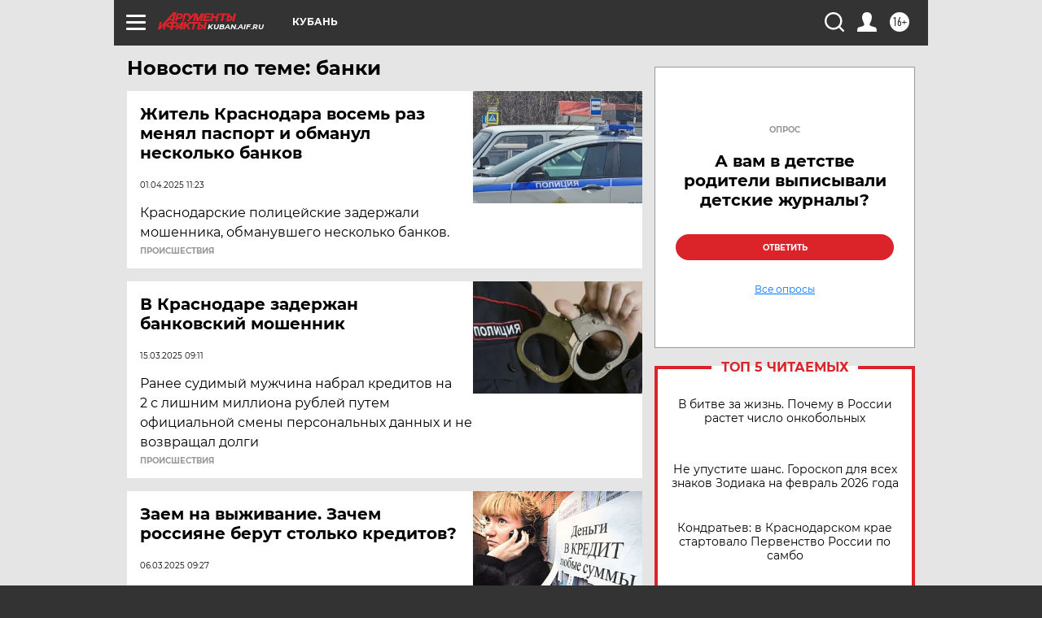

--- FILE ---
content_type: text/html
request_url: https://tns-counter.ru/nc01a**R%3Eundefined*aif_ru/ru/UTF-8/tmsec=aif_ru/417838979***
body_size: -72
content:
B75D6604697EC431X1769915441:B75D6604697EC431X1769915441

--- FILE ---
content_type: text/html; charset=utf-8
request_url: https://www.google.com/recaptcha/api2/anchor?ar=1&k=6LfjZjMUAAAAAI_S59f4czYi0DyStjWAunNaiRA8&co=aHR0cHM6Ly9rdWJhbi5haWYucnU6NDQz&hl=en&v=N67nZn4AqZkNcbeMu4prBgzg&theme=light&size=normal&anchor-ms=20000&execute-ms=30000&cb=i1p58a5d0ynp
body_size: 49469
content:
<!DOCTYPE HTML><html dir="ltr" lang="en"><head><meta http-equiv="Content-Type" content="text/html; charset=UTF-8">
<meta http-equiv="X-UA-Compatible" content="IE=edge">
<title>reCAPTCHA</title>
<style type="text/css">
/* cyrillic-ext */
@font-face {
  font-family: 'Roboto';
  font-style: normal;
  font-weight: 400;
  font-stretch: 100%;
  src: url(//fonts.gstatic.com/s/roboto/v48/KFO7CnqEu92Fr1ME7kSn66aGLdTylUAMa3GUBHMdazTgWw.woff2) format('woff2');
  unicode-range: U+0460-052F, U+1C80-1C8A, U+20B4, U+2DE0-2DFF, U+A640-A69F, U+FE2E-FE2F;
}
/* cyrillic */
@font-face {
  font-family: 'Roboto';
  font-style: normal;
  font-weight: 400;
  font-stretch: 100%;
  src: url(//fonts.gstatic.com/s/roboto/v48/KFO7CnqEu92Fr1ME7kSn66aGLdTylUAMa3iUBHMdazTgWw.woff2) format('woff2');
  unicode-range: U+0301, U+0400-045F, U+0490-0491, U+04B0-04B1, U+2116;
}
/* greek-ext */
@font-face {
  font-family: 'Roboto';
  font-style: normal;
  font-weight: 400;
  font-stretch: 100%;
  src: url(//fonts.gstatic.com/s/roboto/v48/KFO7CnqEu92Fr1ME7kSn66aGLdTylUAMa3CUBHMdazTgWw.woff2) format('woff2');
  unicode-range: U+1F00-1FFF;
}
/* greek */
@font-face {
  font-family: 'Roboto';
  font-style: normal;
  font-weight: 400;
  font-stretch: 100%;
  src: url(//fonts.gstatic.com/s/roboto/v48/KFO7CnqEu92Fr1ME7kSn66aGLdTylUAMa3-UBHMdazTgWw.woff2) format('woff2');
  unicode-range: U+0370-0377, U+037A-037F, U+0384-038A, U+038C, U+038E-03A1, U+03A3-03FF;
}
/* math */
@font-face {
  font-family: 'Roboto';
  font-style: normal;
  font-weight: 400;
  font-stretch: 100%;
  src: url(//fonts.gstatic.com/s/roboto/v48/KFO7CnqEu92Fr1ME7kSn66aGLdTylUAMawCUBHMdazTgWw.woff2) format('woff2');
  unicode-range: U+0302-0303, U+0305, U+0307-0308, U+0310, U+0312, U+0315, U+031A, U+0326-0327, U+032C, U+032F-0330, U+0332-0333, U+0338, U+033A, U+0346, U+034D, U+0391-03A1, U+03A3-03A9, U+03B1-03C9, U+03D1, U+03D5-03D6, U+03F0-03F1, U+03F4-03F5, U+2016-2017, U+2034-2038, U+203C, U+2040, U+2043, U+2047, U+2050, U+2057, U+205F, U+2070-2071, U+2074-208E, U+2090-209C, U+20D0-20DC, U+20E1, U+20E5-20EF, U+2100-2112, U+2114-2115, U+2117-2121, U+2123-214F, U+2190, U+2192, U+2194-21AE, U+21B0-21E5, U+21F1-21F2, U+21F4-2211, U+2213-2214, U+2216-22FF, U+2308-230B, U+2310, U+2319, U+231C-2321, U+2336-237A, U+237C, U+2395, U+239B-23B7, U+23D0, U+23DC-23E1, U+2474-2475, U+25AF, U+25B3, U+25B7, U+25BD, U+25C1, U+25CA, U+25CC, U+25FB, U+266D-266F, U+27C0-27FF, U+2900-2AFF, U+2B0E-2B11, U+2B30-2B4C, U+2BFE, U+3030, U+FF5B, U+FF5D, U+1D400-1D7FF, U+1EE00-1EEFF;
}
/* symbols */
@font-face {
  font-family: 'Roboto';
  font-style: normal;
  font-weight: 400;
  font-stretch: 100%;
  src: url(//fonts.gstatic.com/s/roboto/v48/KFO7CnqEu92Fr1ME7kSn66aGLdTylUAMaxKUBHMdazTgWw.woff2) format('woff2');
  unicode-range: U+0001-000C, U+000E-001F, U+007F-009F, U+20DD-20E0, U+20E2-20E4, U+2150-218F, U+2190, U+2192, U+2194-2199, U+21AF, U+21E6-21F0, U+21F3, U+2218-2219, U+2299, U+22C4-22C6, U+2300-243F, U+2440-244A, U+2460-24FF, U+25A0-27BF, U+2800-28FF, U+2921-2922, U+2981, U+29BF, U+29EB, U+2B00-2BFF, U+4DC0-4DFF, U+FFF9-FFFB, U+10140-1018E, U+10190-1019C, U+101A0, U+101D0-101FD, U+102E0-102FB, U+10E60-10E7E, U+1D2C0-1D2D3, U+1D2E0-1D37F, U+1F000-1F0FF, U+1F100-1F1AD, U+1F1E6-1F1FF, U+1F30D-1F30F, U+1F315, U+1F31C, U+1F31E, U+1F320-1F32C, U+1F336, U+1F378, U+1F37D, U+1F382, U+1F393-1F39F, U+1F3A7-1F3A8, U+1F3AC-1F3AF, U+1F3C2, U+1F3C4-1F3C6, U+1F3CA-1F3CE, U+1F3D4-1F3E0, U+1F3ED, U+1F3F1-1F3F3, U+1F3F5-1F3F7, U+1F408, U+1F415, U+1F41F, U+1F426, U+1F43F, U+1F441-1F442, U+1F444, U+1F446-1F449, U+1F44C-1F44E, U+1F453, U+1F46A, U+1F47D, U+1F4A3, U+1F4B0, U+1F4B3, U+1F4B9, U+1F4BB, U+1F4BF, U+1F4C8-1F4CB, U+1F4D6, U+1F4DA, U+1F4DF, U+1F4E3-1F4E6, U+1F4EA-1F4ED, U+1F4F7, U+1F4F9-1F4FB, U+1F4FD-1F4FE, U+1F503, U+1F507-1F50B, U+1F50D, U+1F512-1F513, U+1F53E-1F54A, U+1F54F-1F5FA, U+1F610, U+1F650-1F67F, U+1F687, U+1F68D, U+1F691, U+1F694, U+1F698, U+1F6AD, U+1F6B2, U+1F6B9-1F6BA, U+1F6BC, U+1F6C6-1F6CF, U+1F6D3-1F6D7, U+1F6E0-1F6EA, U+1F6F0-1F6F3, U+1F6F7-1F6FC, U+1F700-1F7FF, U+1F800-1F80B, U+1F810-1F847, U+1F850-1F859, U+1F860-1F887, U+1F890-1F8AD, U+1F8B0-1F8BB, U+1F8C0-1F8C1, U+1F900-1F90B, U+1F93B, U+1F946, U+1F984, U+1F996, U+1F9E9, U+1FA00-1FA6F, U+1FA70-1FA7C, U+1FA80-1FA89, U+1FA8F-1FAC6, U+1FACE-1FADC, U+1FADF-1FAE9, U+1FAF0-1FAF8, U+1FB00-1FBFF;
}
/* vietnamese */
@font-face {
  font-family: 'Roboto';
  font-style: normal;
  font-weight: 400;
  font-stretch: 100%;
  src: url(//fonts.gstatic.com/s/roboto/v48/KFO7CnqEu92Fr1ME7kSn66aGLdTylUAMa3OUBHMdazTgWw.woff2) format('woff2');
  unicode-range: U+0102-0103, U+0110-0111, U+0128-0129, U+0168-0169, U+01A0-01A1, U+01AF-01B0, U+0300-0301, U+0303-0304, U+0308-0309, U+0323, U+0329, U+1EA0-1EF9, U+20AB;
}
/* latin-ext */
@font-face {
  font-family: 'Roboto';
  font-style: normal;
  font-weight: 400;
  font-stretch: 100%;
  src: url(//fonts.gstatic.com/s/roboto/v48/KFO7CnqEu92Fr1ME7kSn66aGLdTylUAMa3KUBHMdazTgWw.woff2) format('woff2');
  unicode-range: U+0100-02BA, U+02BD-02C5, U+02C7-02CC, U+02CE-02D7, U+02DD-02FF, U+0304, U+0308, U+0329, U+1D00-1DBF, U+1E00-1E9F, U+1EF2-1EFF, U+2020, U+20A0-20AB, U+20AD-20C0, U+2113, U+2C60-2C7F, U+A720-A7FF;
}
/* latin */
@font-face {
  font-family: 'Roboto';
  font-style: normal;
  font-weight: 400;
  font-stretch: 100%;
  src: url(//fonts.gstatic.com/s/roboto/v48/KFO7CnqEu92Fr1ME7kSn66aGLdTylUAMa3yUBHMdazQ.woff2) format('woff2');
  unicode-range: U+0000-00FF, U+0131, U+0152-0153, U+02BB-02BC, U+02C6, U+02DA, U+02DC, U+0304, U+0308, U+0329, U+2000-206F, U+20AC, U+2122, U+2191, U+2193, U+2212, U+2215, U+FEFF, U+FFFD;
}
/* cyrillic-ext */
@font-face {
  font-family: 'Roboto';
  font-style: normal;
  font-weight: 500;
  font-stretch: 100%;
  src: url(//fonts.gstatic.com/s/roboto/v48/KFO7CnqEu92Fr1ME7kSn66aGLdTylUAMa3GUBHMdazTgWw.woff2) format('woff2');
  unicode-range: U+0460-052F, U+1C80-1C8A, U+20B4, U+2DE0-2DFF, U+A640-A69F, U+FE2E-FE2F;
}
/* cyrillic */
@font-face {
  font-family: 'Roboto';
  font-style: normal;
  font-weight: 500;
  font-stretch: 100%;
  src: url(//fonts.gstatic.com/s/roboto/v48/KFO7CnqEu92Fr1ME7kSn66aGLdTylUAMa3iUBHMdazTgWw.woff2) format('woff2');
  unicode-range: U+0301, U+0400-045F, U+0490-0491, U+04B0-04B1, U+2116;
}
/* greek-ext */
@font-face {
  font-family: 'Roboto';
  font-style: normal;
  font-weight: 500;
  font-stretch: 100%;
  src: url(//fonts.gstatic.com/s/roboto/v48/KFO7CnqEu92Fr1ME7kSn66aGLdTylUAMa3CUBHMdazTgWw.woff2) format('woff2');
  unicode-range: U+1F00-1FFF;
}
/* greek */
@font-face {
  font-family: 'Roboto';
  font-style: normal;
  font-weight: 500;
  font-stretch: 100%;
  src: url(//fonts.gstatic.com/s/roboto/v48/KFO7CnqEu92Fr1ME7kSn66aGLdTylUAMa3-UBHMdazTgWw.woff2) format('woff2');
  unicode-range: U+0370-0377, U+037A-037F, U+0384-038A, U+038C, U+038E-03A1, U+03A3-03FF;
}
/* math */
@font-face {
  font-family: 'Roboto';
  font-style: normal;
  font-weight: 500;
  font-stretch: 100%;
  src: url(//fonts.gstatic.com/s/roboto/v48/KFO7CnqEu92Fr1ME7kSn66aGLdTylUAMawCUBHMdazTgWw.woff2) format('woff2');
  unicode-range: U+0302-0303, U+0305, U+0307-0308, U+0310, U+0312, U+0315, U+031A, U+0326-0327, U+032C, U+032F-0330, U+0332-0333, U+0338, U+033A, U+0346, U+034D, U+0391-03A1, U+03A3-03A9, U+03B1-03C9, U+03D1, U+03D5-03D6, U+03F0-03F1, U+03F4-03F5, U+2016-2017, U+2034-2038, U+203C, U+2040, U+2043, U+2047, U+2050, U+2057, U+205F, U+2070-2071, U+2074-208E, U+2090-209C, U+20D0-20DC, U+20E1, U+20E5-20EF, U+2100-2112, U+2114-2115, U+2117-2121, U+2123-214F, U+2190, U+2192, U+2194-21AE, U+21B0-21E5, U+21F1-21F2, U+21F4-2211, U+2213-2214, U+2216-22FF, U+2308-230B, U+2310, U+2319, U+231C-2321, U+2336-237A, U+237C, U+2395, U+239B-23B7, U+23D0, U+23DC-23E1, U+2474-2475, U+25AF, U+25B3, U+25B7, U+25BD, U+25C1, U+25CA, U+25CC, U+25FB, U+266D-266F, U+27C0-27FF, U+2900-2AFF, U+2B0E-2B11, U+2B30-2B4C, U+2BFE, U+3030, U+FF5B, U+FF5D, U+1D400-1D7FF, U+1EE00-1EEFF;
}
/* symbols */
@font-face {
  font-family: 'Roboto';
  font-style: normal;
  font-weight: 500;
  font-stretch: 100%;
  src: url(//fonts.gstatic.com/s/roboto/v48/KFO7CnqEu92Fr1ME7kSn66aGLdTylUAMaxKUBHMdazTgWw.woff2) format('woff2');
  unicode-range: U+0001-000C, U+000E-001F, U+007F-009F, U+20DD-20E0, U+20E2-20E4, U+2150-218F, U+2190, U+2192, U+2194-2199, U+21AF, U+21E6-21F0, U+21F3, U+2218-2219, U+2299, U+22C4-22C6, U+2300-243F, U+2440-244A, U+2460-24FF, U+25A0-27BF, U+2800-28FF, U+2921-2922, U+2981, U+29BF, U+29EB, U+2B00-2BFF, U+4DC0-4DFF, U+FFF9-FFFB, U+10140-1018E, U+10190-1019C, U+101A0, U+101D0-101FD, U+102E0-102FB, U+10E60-10E7E, U+1D2C0-1D2D3, U+1D2E0-1D37F, U+1F000-1F0FF, U+1F100-1F1AD, U+1F1E6-1F1FF, U+1F30D-1F30F, U+1F315, U+1F31C, U+1F31E, U+1F320-1F32C, U+1F336, U+1F378, U+1F37D, U+1F382, U+1F393-1F39F, U+1F3A7-1F3A8, U+1F3AC-1F3AF, U+1F3C2, U+1F3C4-1F3C6, U+1F3CA-1F3CE, U+1F3D4-1F3E0, U+1F3ED, U+1F3F1-1F3F3, U+1F3F5-1F3F7, U+1F408, U+1F415, U+1F41F, U+1F426, U+1F43F, U+1F441-1F442, U+1F444, U+1F446-1F449, U+1F44C-1F44E, U+1F453, U+1F46A, U+1F47D, U+1F4A3, U+1F4B0, U+1F4B3, U+1F4B9, U+1F4BB, U+1F4BF, U+1F4C8-1F4CB, U+1F4D6, U+1F4DA, U+1F4DF, U+1F4E3-1F4E6, U+1F4EA-1F4ED, U+1F4F7, U+1F4F9-1F4FB, U+1F4FD-1F4FE, U+1F503, U+1F507-1F50B, U+1F50D, U+1F512-1F513, U+1F53E-1F54A, U+1F54F-1F5FA, U+1F610, U+1F650-1F67F, U+1F687, U+1F68D, U+1F691, U+1F694, U+1F698, U+1F6AD, U+1F6B2, U+1F6B9-1F6BA, U+1F6BC, U+1F6C6-1F6CF, U+1F6D3-1F6D7, U+1F6E0-1F6EA, U+1F6F0-1F6F3, U+1F6F7-1F6FC, U+1F700-1F7FF, U+1F800-1F80B, U+1F810-1F847, U+1F850-1F859, U+1F860-1F887, U+1F890-1F8AD, U+1F8B0-1F8BB, U+1F8C0-1F8C1, U+1F900-1F90B, U+1F93B, U+1F946, U+1F984, U+1F996, U+1F9E9, U+1FA00-1FA6F, U+1FA70-1FA7C, U+1FA80-1FA89, U+1FA8F-1FAC6, U+1FACE-1FADC, U+1FADF-1FAE9, U+1FAF0-1FAF8, U+1FB00-1FBFF;
}
/* vietnamese */
@font-face {
  font-family: 'Roboto';
  font-style: normal;
  font-weight: 500;
  font-stretch: 100%;
  src: url(//fonts.gstatic.com/s/roboto/v48/KFO7CnqEu92Fr1ME7kSn66aGLdTylUAMa3OUBHMdazTgWw.woff2) format('woff2');
  unicode-range: U+0102-0103, U+0110-0111, U+0128-0129, U+0168-0169, U+01A0-01A1, U+01AF-01B0, U+0300-0301, U+0303-0304, U+0308-0309, U+0323, U+0329, U+1EA0-1EF9, U+20AB;
}
/* latin-ext */
@font-face {
  font-family: 'Roboto';
  font-style: normal;
  font-weight: 500;
  font-stretch: 100%;
  src: url(//fonts.gstatic.com/s/roboto/v48/KFO7CnqEu92Fr1ME7kSn66aGLdTylUAMa3KUBHMdazTgWw.woff2) format('woff2');
  unicode-range: U+0100-02BA, U+02BD-02C5, U+02C7-02CC, U+02CE-02D7, U+02DD-02FF, U+0304, U+0308, U+0329, U+1D00-1DBF, U+1E00-1E9F, U+1EF2-1EFF, U+2020, U+20A0-20AB, U+20AD-20C0, U+2113, U+2C60-2C7F, U+A720-A7FF;
}
/* latin */
@font-face {
  font-family: 'Roboto';
  font-style: normal;
  font-weight: 500;
  font-stretch: 100%;
  src: url(//fonts.gstatic.com/s/roboto/v48/KFO7CnqEu92Fr1ME7kSn66aGLdTylUAMa3yUBHMdazQ.woff2) format('woff2');
  unicode-range: U+0000-00FF, U+0131, U+0152-0153, U+02BB-02BC, U+02C6, U+02DA, U+02DC, U+0304, U+0308, U+0329, U+2000-206F, U+20AC, U+2122, U+2191, U+2193, U+2212, U+2215, U+FEFF, U+FFFD;
}
/* cyrillic-ext */
@font-face {
  font-family: 'Roboto';
  font-style: normal;
  font-weight: 900;
  font-stretch: 100%;
  src: url(//fonts.gstatic.com/s/roboto/v48/KFO7CnqEu92Fr1ME7kSn66aGLdTylUAMa3GUBHMdazTgWw.woff2) format('woff2');
  unicode-range: U+0460-052F, U+1C80-1C8A, U+20B4, U+2DE0-2DFF, U+A640-A69F, U+FE2E-FE2F;
}
/* cyrillic */
@font-face {
  font-family: 'Roboto';
  font-style: normal;
  font-weight: 900;
  font-stretch: 100%;
  src: url(//fonts.gstatic.com/s/roboto/v48/KFO7CnqEu92Fr1ME7kSn66aGLdTylUAMa3iUBHMdazTgWw.woff2) format('woff2');
  unicode-range: U+0301, U+0400-045F, U+0490-0491, U+04B0-04B1, U+2116;
}
/* greek-ext */
@font-face {
  font-family: 'Roboto';
  font-style: normal;
  font-weight: 900;
  font-stretch: 100%;
  src: url(//fonts.gstatic.com/s/roboto/v48/KFO7CnqEu92Fr1ME7kSn66aGLdTylUAMa3CUBHMdazTgWw.woff2) format('woff2');
  unicode-range: U+1F00-1FFF;
}
/* greek */
@font-face {
  font-family: 'Roboto';
  font-style: normal;
  font-weight: 900;
  font-stretch: 100%;
  src: url(//fonts.gstatic.com/s/roboto/v48/KFO7CnqEu92Fr1ME7kSn66aGLdTylUAMa3-UBHMdazTgWw.woff2) format('woff2');
  unicode-range: U+0370-0377, U+037A-037F, U+0384-038A, U+038C, U+038E-03A1, U+03A3-03FF;
}
/* math */
@font-face {
  font-family: 'Roboto';
  font-style: normal;
  font-weight: 900;
  font-stretch: 100%;
  src: url(//fonts.gstatic.com/s/roboto/v48/KFO7CnqEu92Fr1ME7kSn66aGLdTylUAMawCUBHMdazTgWw.woff2) format('woff2');
  unicode-range: U+0302-0303, U+0305, U+0307-0308, U+0310, U+0312, U+0315, U+031A, U+0326-0327, U+032C, U+032F-0330, U+0332-0333, U+0338, U+033A, U+0346, U+034D, U+0391-03A1, U+03A3-03A9, U+03B1-03C9, U+03D1, U+03D5-03D6, U+03F0-03F1, U+03F4-03F5, U+2016-2017, U+2034-2038, U+203C, U+2040, U+2043, U+2047, U+2050, U+2057, U+205F, U+2070-2071, U+2074-208E, U+2090-209C, U+20D0-20DC, U+20E1, U+20E5-20EF, U+2100-2112, U+2114-2115, U+2117-2121, U+2123-214F, U+2190, U+2192, U+2194-21AE, U+21B0-21E5, U+21F1-21F2, U+21F4-2211, U+2213-2214, U+2216-22FF, U+2308-230B, U+2310, U+2319, U+231C-2321, U+2336-237A, U+237C, U+2395, U+239B-23B7, U+23D0, U+23DC-23E1, U+2474-2475, U+25AF, U+25B3, U+25B7, U+25BD, U+25C1, U+25CA, U+25CC, U+25FB, U+266D-266F, U+27C0-27FF, U+2900-2AFF, U+2B0E-2B11, U+2B30-2B4C, U+2BFE, U+3030, U+FF5B, U+FF5D, U+1D400-1D7FF, U+1EE00-1EEFF;
}
/* symbols */
@font-face {
  font-family: 'Roboto';
  font-style: normal;
  font-weight: 900;
  font-stretch: 100%;
  src: url(//fonts.gstatic.com/s/roboto/v48/KFO7CnqEu92Fr1ME7kSn66aGLdTylUAMaxKUBHMdazTgWw.woff2) format('woff2');
  unicode-range: U+0001-000C, U+000E-001F, U+007F-009F, U+20DD-20E0, U+20E2-20E4, U+2150-218F, U+2190, U+2192, U+2194-2199, U+21AF, U+21E6-21F0, U+21F3, U+2218-2219, U+2299, U+22C4-22C6, U+2300-243F, U+2440-244A, U+2460-24FF, U+25A0-27BF, U+2800-28FF, U+2921-2922, U+2981, U+29BF, U+29EB, U+2B00-2BFF, U+4DC0-4DFF, U+FFF9-FFFB, U+10140-1018E, U+10190-1019C, U+101A0, U+101D0-101FD, U+102E0-102FB, U+10E60-10E7E, U+1D2C0-1D2D3, U+1D2E0-1D37F, U+1F000-1F0FF, U+1F100-1F1AD, U+1F1E6-1F1FF, U+1F30D-1F30F, U+1F315, U+1F31C, U+1F31E, U+1F320-1F32C, U+1F336, U+1F378, U+1F37D, U+1F382, U+1F393-1F39F, U+1F3A7-1F3A8, U+1F3AC-1F3AF, U+1F3C2, U+1F3C4-1F3C6, U+1F3CA-1F3CE, U+1F3D4-1F3E0, U+1F3ED, U+1F3F1-1F3F3, U+1F3F5-1F3F7, U+1F408, U+1F415, U+1F41F, U+1F426, U+1F43F, U+1F441-1F442, U+1F444, U+1F446-1F449, U+1F44C-1F44E, U+1F453, U+1F46A, U+1F47D, U+1F4A3, U+1F4B0, U+1F4B3, U+1F4B9, U+1F4BB, U+1F4BF, U+1F4C8-1F4CB, U+1F4D6, U+1F4DA, U+1F4DF, U+1F4E3-1F4E6, U+1F4EA-1F4ED, U+1F4F7, U+1F4F9-1F4FB, U+1F4FD-1F4FE, U+1F503, U+1F507-1F50B, U+1F50D, U+1F512-1F513, U+1F53E-1F54A, U+1F54F-1F5FA, U+1F610, U+1F650-1F67F, U+1F687, U+1F68D, U+1F691, U+1F694, U+1F698, U+1F6AD, U+1F6B2, U+1F6B9-1F6BA, U+1F6BC, U+1F6C6-1F6CF, U+1F6D3-1F6D7, U+1F6E0-1F6EA, U+1F6F0-1F6F3, U+1F6F7-1F6FC, U+1F700-1F7FF, U+1F800-1F80B, U+1F810-1F847, U+1F850-1F859, U+1F860-1F887, U+1F890-1F8AD, U+1F8B0-1F8BB, U+1F8C0-1F8C1, U+1F900-1F90B, U+1F93B, U+1F946, U+1F984, U+1F996, U+1F9E9, U+1FA00-1FA6F, U+1FA70-1FA7C, U+1FA80-1FA89, U+1FA8F-1FAC6, U+1FACE-1FADC, U+1FADF-1FAE9, U+1FAF0-1FAF8, U+1FB00-1FBFF;
}
/* vietnamese */
@font-face {
  font-family: 'Roboto';
  font-style: normal;
  font-weight: 900;
  font-stretch: 100%;
  src: url(//fonts.gstatic.com/s/roboto/v48/KFO7CnqEu92Fr1ME7kSn66aGLdTylUAMa3OUBHMdazTgWw.woff2) format('woff2');
  unicode-range: U+0102-0103, U+0110-0111, U+0128-0129, U+0168-0169, U+01A0-01A1, U+01AF-01B0, U+0300-0301, U+0303-0304, U+0308-0309, U+0323, U+0329, U+1EA0-1EF9, U+20AB;
}
/* latin-ext */
@font-face {
  font-family: 'Roboto';
  font-style: normal;
  font-weight: 900;
  font-stretch: 100%;
  src: url(//fonts.gstatic.com/s/roboto/v48/KFO7CnqEu92Fr1ME7kSn66aGLdTylUAMa3KUBHMdazTgWw.woff2) format('woff2');
  unicode-range: U+0100-02BA, U+02BD-02C5, U+02C7-02CC, U+02CE-02D7, U+02DD-02FF, U+0304, U+0308, U+0329, U+1D00-1DBF, U+1E00-1E9F, U+1EF2-1EFF, U+2020, U+20A0-20AB, U+20AD-20C0, U+2113, U+2C60-2C7F, U+A720-A7FF;
}
/* latin */
@font-face {
  font-family: 'Roboto';
  font-style: normal;
  font-weight: 900;
  font-stretch: 100%;
  src: url(//fonts.gstatic.com/s/roboto/v48/KFO7CnqEu92Fr1ME7kSn66aGLdTylUAMa3yUBHMdazQ.woff2) format('woff2');
  unicode-range: U+0000-00FF, U+0131, U+0152-0153, U+02BB-02BC, U+02C6, U+02DA, U+02DC, U+0304, U+0308, U+0329, U+2000-206F, U+20AC, U+2122, U+2191, U+2193, U+2212, U+2215, U+FEFF, U+FFFD;
}

</style>
<link rel="stylesheet" type="text/css" href="https://www.gstatic.com/recaptcha/releases/N67nZn4AqZkNcbeMu4prBgzg/styles__ltr.css">
<script nonce="ejGXkZAYmsrSVyiGVeh9xQ" type="text/javascript">window['__recaptcha_api'] = 'https://www.google.com/recaptcha/api2/';</script>
<script type="text/javascript" src="https://www.gstatic.com/recaptcha/releases/N67nZn4AqZkNcbeMu4prBgzg/recaptcha__en.js" nonce="ejGXkZAYmsrSVyiGVeh9xQ">
      
    </script></head>
<body><div id="rc-anchor-alert" class="rc-anchor-alert"></div>
<input type="hidden" id="recaptcha-token" value="[base64]">
<script type="text/javascript" nonce="ejGXkZAYmsrSVyiGVeh9xQ">
      recaptcha.anchor.Main.init("[\x22ainput\x22,[\x22bgdata\x22,\x22\x22,\[base64]/[base64]/[base64]/bC5sW25dLmNvbmNhdChTKTpsLmxbbl09SksoUyxsKTtlbHNle2lmKGwuSTcmJm4hPTI4MylyZXR1cm47bj09MzMzfHxuPT00MTB8fG49PTI0OHx8bj09NDEyfHxuPT0yMDF8fG49PTE3N3x8bj09MjczfHxuPT0xMjJ8fG49PTUxfHxuPT0yOTc/[base64]/[base64]/[base64]/[base64]/[base64]/MjU1Okc/[base64]/[base64]/bmV3IEVbVl0oTVswXSk6eT09Mj9uZXcgRVtWXShNWzBdLE1bMV0pOnk9PTM/bmV3IEVbVl0oTVswXSxNWzFdLE1bMl0pOnk9PTQ/[base64]/ZnVuY3Rpb24oKXtyZXR1cm4gdGhpcy5BaSt3aW5kb3cucGVyZm9ybWFuY2Uubm93KCl9OmZ1bmN0aW9uKCl7cmV0dXJuK25ldyBEYXRlfSxPKS5LcT0oTy5kcj1mdW5jdGlvbihuLGwsUyxHKXtpZigoUz1tVihTKT09PSJhcnJheSI/[base64]/[base64]\\u003d\x22,\[base64]\x22,\x22eBVAw44DwpPDlMO0wpZsT08tw5MNSEPDk8KuVxUDeFlYdFZtaRppwrF7wqLCsgYUw7QSw48+wpcew7Yiw7kkwq87w7fDsATCkTNWw7rDuXlVAzgKQnQMwrF9P3gnS2fCucOHw7/DgVnDtHzDgAnCo2c4K1VvdcOqwrPDsDBnZMOMw7N4wrDDvsOTw5V6wqBMKsOoWcK6BznCscKWw6d2N8KEw5VewoLCjhLDrsOqLzXCt0omWzDCvsOqUcKfw5kfw7zDn8ODw4HCosKqA8OJwrpWw67CtA/Cu8OUwoPDsMKKwrJjwp9neX1Fwqc1JsOUPMOhwqsAw6rCocOaw5oRHzvCsMOEw5XCpCLDg8K5F8Oxw7XDk8O+w7vDisK3w77DjB4FK38sH8O/UQLDuiDCsnEUUmEFTMOSw6PDusKnc8K6w7YvA8K/CMK9wrAlwrIRbMKsw60Qwo7CmXAyUVoKwqHCvX7DqcK0NXnCnsKwwrEXwq3Ctw/DpSQhw4IBLsKLwrQEwrkmIGfCkMKxw70LwpLDrCnCpE5sFm/DksO4JwkGwpkqwox0cTTDvTnDusKZw5kYw6nDj2QXw7Umwo9DJnfCo8K+woAIwqAWwpRaw65Pw4xuwpUgcg8cwoHCuQ3DlcKTwobDrm0gA8Kmw7HDlcK0P3M8DTzCh8KneifDhcOlcsO+wpDCtwF2IsKrwqYpPsO2w4dRccKnF8KVVn1twqXDtsOSwrXChV4/wrpVwoHCqSXDvMK5X0Vhw61rw71GJSHDpcOnS2DClTsFwqRCw74mT8OqQhIpw5TCocK+DsK7w4Vjw755fzoTYjrDnGE0CsOlTyvDlsOFWMKDWWgVM8OMPsO+w5nDiADDm8O0wrYYw5hbLE5Pw7PCoCI1WcObwpQ5wpLCgcK8JVU/w6LDiCxtwoDDuwZ6KlnCqX/DhcOuVktdw4DDosO+w7MSwrDDu0bCvHTCr3bDlGInEgjCl8Kkw7pVN8KNKC5Iw70lw6EuwqjDjA8UEsOnw6HDnMK+wobDnMKlNsKRJcOZD8ODVcK+FsKPw4PClcOhX8KIf2NOwr/CtsKxFcK9WcO1dS/[base64]/w6PDsXrCq8K+DWnCncOuLcKzwqM7G8K3aMOsw4Ucw7w7ISbDmhTDhGgnc8KDJmbCmBzDr10aezdww70Nw7FgwoMfw4HDiHXDmMKfw7QTcsKyCVzChjczwr/DgMOmdHtbU8O8B8OIf27DqsKFMxZxw5kLOMKcYcKMOkpvBMOnw5XDgnpxwqspwpTCtmfCsS/CoSAGbmDCu8OCwrPCk8KLZkrCpMOpQT8nA3IDw7/ClcKmXsKVKzzCg8OqBQd0dX0sw48sXMKxwrbCnsObwq9JccOOFUYtwr3Dmg1IcsKYwoLCpGcKZwpsw43DlsOQEMOjw57CqAomRcKXYgLDm0nCjHYyw597OsOeZMOaw5/[base64]/Dr8KPw7I1w7vCncK/d8OhbcONLsOyE2gBw68Rw4EoYMOXwqsaASDChsKrY8KYWUzDmMOHwqzDh33Dr8Oyw79OwqRhwo91w6vCtSorOcO5f10iE8K/w7hUMhkawpXCqBDCi2Riw7TDgg3DmVfComtxwqIhw7LDmzsIMyTCgDDCl8KZwq08w7t7K8Opw4zDgSDCosOIw55fworDhcK+w4nDgxPDnsK2wqJHFMOHMXDCvcOiwppJTjMuwps7dcKswojCrlnCtsOaw53Di0vCocOEag/DqWbCgSzDqRdtOMKfdMKBZMKWfMKiw5l2asK1VlNCwpxKecKqw5zDjRsoEXpYb0Jhw7nDvsKbwqEpZsOxYxkyXEFcUsK1fmZQFWJwBzcMwrosbMKqw7Iuwp7DqMOgwrolTRhnAMOTw65bwqzDncO4Y8OXZ8ODw73CocKxA3ovwrfCt8KoJcKyVMKIwpjCsMO/[base64]/DoMKSBS7CiDHDtS/CizLDmVjDgjELwrrCmsOcZ8KUw5IGwqc9wrPCs8KJOltZAzxxwqXDpsK4w5EMwo7CsUrCjj8AJnzCqMK2cjvCqMKyKEzDkcKbaWjDsx/[base64]/woPDj8KBw78MCcKYwofDoWEvY8Knb8OuABxNw6NSTWLDosK4Y8Kzw40+Q8K2c0TDoU/[base64]/U8O9GsKbWURKGQHDgcOaw5JBUMOnTQpLKGoow4DCvcOXR0bDqyrDux/DoiXCo8Oywqg1N8KLwrrClTPChsOZTgTDjl4bXC5KSMKhWsKQcRLDngFSw5sDIyrDiMKtw73CnsOjK0VawoTDqlUIEDDCpsOhw63CmcOqw4TDrsKzw5PDp8O8wqNoZUnCncK3biY5D8O7wpMGw7/[base64]/w47DvcK5w6XCtsOaT8O2w4HDvsOqX8KuXcKJwoU/D1XDvF5MbsO5wr7DicKzUcOvRcOrw4MlAFrCuBHDoTVeDlJ2UgJ9PVMnwoQ1w55bwo3CpMK6McKfw7DDo3hgAFUHQsKZNwzCvsK3wq7DkMOoaDnCqMOnKWTDrMK6A2jDnxBzwpjCiXM9wpDDjxoZPUnDhcO7SlEGcjR3wp/DtlkUCjA3wqZPNMO+woY1UsKxwq8dw4difMOzwpTDvFUawoHDs1XChMOrQkvDi8KRQ8OiQcK2wq3Dn8KBCGcNw5/DhVVyFcKUwpIKYDjCiTIYw55DE1tKw7bCoVpYwqXDo8OaSsKywqjCjnfCvFIZw7bDtg5KahBlF3/DsBxyVMOifh3Ci8OlwpFPOjcywr0cwqhKCVfCrMKRUmZ6FGwRwpPCksOyDDLCq1zDpkM4UMOTSsKVwrwvwpjCtsO2w7XCs8Onw40SNcKUwqsQacKTw6HDtFnChsOWw6DCrzpJwrDDnkbCv3fCmMOKVX3Csl5Bw6/Cnioyw5vCosKsw5nDgTzDuMOWw4p7wp3Di07DvMKkLB87w77DgjbCp8KGP8KUe8ONFBPCqXt1dMKaWMOAKjrCssOIw6NSJEXCrRk4F8OEw4rDhMK/QsOuIcK8bsKAw6vCrxLDuALDjMKGTsKLwrRgwpPDgRhLY27DhkjCjVhbCV1Zwr/CmXnDvcO6PBnCu8KFYcKzfsKJQ0fCkcKIwpTDs8KyDTTChkTDmGpQw6XChsKSw5DCvMKYwqVUYVbCp8Kawph/MMOWwr7DkVDDqMOEwrfCklN0WsOHwq8mAcK/wr7CiXlwD1rDvFQnw6rDkMKKw7ACWTzCjCp4w77CjmwEKGXDgWZnaMOzwql4LcObbCt4w4rCtMKuw7XDssOnw7rCvXnDlMOIwq/[base64]/NUzDp0PDt3LCjsKywo7CgU44wpJBGsKMEsO5S8OHBMKcW2jDqsO/[base64]/CsEDChcOPdcO2EVfDlxfDpBjDk8OswpXDssO3w53Ct3snwqTCs8K5HsOkwpJkTcOjWsKNw48nOsKSwqFYWcKDw5bCky9WehnCrcOIbTVPw49uw5zCgcKmDMKUwrZpw5HCkMOYEVUsIcKiKMOBwqjCnFrCg8Kqw6TCu8OwJsO9wr/[base64]/DlmXDr0rDmcO+KcKndRrDssOJBT81dcKIbHfClMKabsOOM8OkwqdgRgfDkMOHPcKWF8O+wqnDtcKHwqXDtG/CqV8bOMKwfGPDu8KkwqoLwojCj8OAwqbCtyxfw4YEwr/CiUXDni54GidyScORw4PDjMOuCcKSfcOASsOIZHxQWUdID8KuwoZWQiLCtsK/wq3Cp18pw5DDtVwSIMKjSjzDqsODw4nDhMOdDDJsEMKNLV7CthcFw6PCnsKLDsKKw5zDtQ3CtRPDvnHDiSHCu8K4w5/DmcKhw6QPwozDjEPDq8KYJxxfw6AawqnDmsOpwr/CocO6wqtmwr/DksKZNlDCn2bCiF9WTcO2GMO8ImN0HRnDm1MXw5MyworDmXgVwqkfw5V9QD3DsMK0wqPDv8OoSMKyAcONLQPDvg7DhRTCoMK5d0rCp8OETDk5woTDoDfCjcOxwrXDuh7CtB4IwqpFasOEaVQ+wqYvPT/[base64]/[base64]/wrAmF8OBDTDCpH8pSSzDuMOKPcOyw4lhUDXDlCY+D8ODw7/CosKew5DCpcKZwrjCncKiAzrCh8KmfsKSwqnCgxhuA8Oww4nCnsOhwo/[base64]/DqgHDicO/w4/Dq8O/w5pPw7Q1SsOKTCfCp8KgwpvCg0zCscOew7nDni0cIMONw5nDvy/CkVrCpMKzVEnDiV7CvsOKXW/CtgY+G8K2wo3Dmk4bdxTDqcKgw6oVXHkQwpnDmTfDsEZtLndpwovCizklTkxoHSzCgXJzw4PDjlLCsnbDv8KWwoXDjFcfwrVCTsONw4rDm8KUw5LDlFklw4xEw5/[base64]/wqVkYMOZwoDDuMO6cyzCiQdKwoXCtHBWfsOAwppGHETDiMKXU2HCs8OIUcKUFcKUPcKwJkfChMOkwofDjcOuw53CvgxEw6Flw49lwoUXU8KAwqorOEXChsOEek/[base64]/w6/DhcKXJ8K7w7zDnsOKwq7DlsO0woXDhcKAwonCtkfDvkPCsMKQwoFGKsOew4F2ADzDjVUhFi/[base64]/wp3CnsOUw6Y+XGnCmFlqAUBEw616BcKXw5l/wrVAwqfDlsKsZsO5LW/CvWrDtx/CkcONbx8Lw4zCkMKWU2zDmQQHwqzChsO5w7bDuE5Nwr4iPjPCrcO3w4QFwrgswoUnwrTCiR7DiMOuUgjDtk0IFxDDiMOvw5LClsK9c1Rjw4LDo8Ozwrx7w4gdw4l7CzjDsHjDtcKOwrjCl8KBw7cpwqvCpETCvD5Ow7vCg8OXa2pKw6U0w4/Cu1sNcsOgU8OaV8OMEsOtwrvDtlzDmMOtw77DqnQTKMKnN8O+GDPDjy13acK2eMK5wqfDpCEBVA3DqMKrw63DrcKtwp8NNwXDlSvCmlEbYVxOwq5tMsOPw4DDisK/wr/CvMONw7rCt8K/FcKfw6waNcKeIhZGaGnCvsOHw7wpwoggwo1zecOWwqDDuiNlwpwPS3IGwrZAwrVgBMKcKsOuw4jChcKHw5FPw53DhMOYw6nDs8OFYiTDoA/Dnhs+NBReBQPCmcKVfMKCUsKhDsKzdcOAOsO6FcOXwonDrA4uT8KGNmIdw53CmhjCjsKowqrCgTrCoTMUw4x7wqLDvkdAwrDDvsK9wqvDgzDDnDDDlRTCgQs4w57Cm2w/DMKwRR3DqsOyHsKmwqHCiyg0YcKmfG7CnHjCoTMhw49Iw4zCqivDlHbDv1fCjURGEcOZKMKZfMOAfVnCksOxw6hzwoXCj8O3wr/DocODwp3CmcK2w6rDssOVwptPUX4obXfCscONSEdXw54Nwr8Qw4DCmRXClcK+JCLCkiTCu3/CqGpfRCPDvCZxWGwSw4QIwqc0eyPDicOSw5rDiMOsHi16w6tcGsK0wodOwr9ODsKCw5jCiEgJw4ROwqzDugltw415wqzDrjXDmnTCvsOJwrrCp8KUMMOSwp/DnW4Ew60/woVhwpBNYsO+w4lODn5TCB3CkELCtMOew7fCixzDncKXQQHDnMKEw7TCgMOhw6fCuMK/[base64]/DuwhrHcO/wqNyw6XCikPCi8KNwqDDosK6eRbCisKowpUdwoDCisKOwooNScK1X8OTwqHCp8OSwrViw5QENcK1wrrDn8OtAsKGwq49L8KvwrVpRiTDpGPDgsOhVcOdbsO9wonDjyEvXMOXa8Obwr9Gw6dOwrtDw64/HcKcXzbCuX5iw4cRE3p8VUDCi8Kaw4Yxa8OZw6jDtsOSw4tTeDtVasK4w6Jdw716IgU0UkPCmMOaRHTDscK6w50ECT7CkMK0wrDCklzDkgPDksKdRW/DpxgXNUPDs8OdwoLCrcKFZcOCN28vwrk8w6HDkcK1w7XDmTNCc2NqXE4Uwp8Uw5ETw5JXUcKOw5A6wr53wq3DhcOENsKgXTc+bWfDsMO0w4kMUcK7wqMoS8KFwrxKHsOqCMOAUcOKPsKnwrjDrz/DpsOXeGptbcOvw6VywofCl0FuZcKTw6RJIDvCjXkhekJJXm/DsMOhw6TClGbCl8K+w6Iew4VfwpEpL8OhwroFw5tdw43DjXt+A8Kbw6Jew70jwrLCimEaKzzCl8OPSCE7w6PCqcOawq/CjnPDscOaaj1fFGNxw7suwrzCuTPCv3I/w61Cay/Cn8KCWcO5dsKnwr/Ds8OJwofCkhnChG8Ww7/[base64]/wp56wqXCu8O2w6LDriTDnMKnfxQxb8K1wovDusOfasOiwqrCqkIsw4oPwrBqwrzDsDTDm8KXdMKrUcKyWcKeWMOVCsKlw6HCvG/Cp8KIw4bCiRTCllHCv2zCqzXDosKTwqxyMsK9AMOZf8Ocw5c+w58ew4cgw6hBw6AswrwvCEFKLMKawoMTwoPDsAcIQQxcwrXDu2cNw4ZmwocYwr7DiMKXw7zCunN+w44IecOxPMOHEsKJXsKDFGbCgwYaVABPw7nCosOtR8KFcSPDmsKCf8OUw5RvwqHCgX/CrsO3wr/Ci07ClMK+wq3Cj27DnjnDlcO0woHDvMOAYcO7FMOYw6F/AcOPwpgsw7HDssK0VsO+wq7DtH9JwrjDlysFw6d1woXChktywqjDosKIw4B8McOrU8OzZW/Dth5RCD1vNcKqIMKDw5JYOUfDjU/CiirDmcK9wrzDpgQFwqXDp3fCvB/CqcKUOcOeWcKiwp3DgMO3asKgw4rCpsKkKcOEw4xKwrk6OcKbMsKUYMOpw4kPUUXCicO/w7bDg2ptJxjCpcOOf8O4wqd1KcK6w4XDpsKnwpnCtsKIwrbCtA/[base64]/CoHnCmcKOw4lVwpXChcK3w6nCo8Kiw7Q8wqXCj1UWw63Cn8K5wqrCnMOqw6XDuR4mwpl8w6zDhcOLwrfDsWnCiMKaw5sYDTwxM3TDjFVmUhLDlhnDmyxrasKew6nDnmLCkHhMEcOBw5VJKcOYPx/Cs8KfwoB9BMOLHyPCjMOTwpzDhMO0wqzCnx/Ch1YrVQ4ow53DvsOkC8KKSE1aNMOiw4FWw6fCncO0wobDkcK/wqjDqMKVN1jCmEEawrZSw5zDgsKHeTjCmCJIwrEUw4rDisOOworCg1sxwpLCjBABwoVBDFbDqMKJw6bCk8OyJDwNfzNSwo7CoMOjIXrDkxRQwqzCg0FewonDlcOFfgzCpVnCrGHCohHCjMKmZ8Kkwr8RNMKmT8OQw6Y1R8Omwp5aHMKCw4pKRy/[base64]/CmMOCacOwOjJYwqfCggQaWgQQw5Nrw4/ClcO2worDvMKgwp3Cv2nDn8KFw7Maw6Ukw4RvAsKGw4TCj2TCmyDCvhxzA8KSEcKIPG97w6AacsKCwqQ1woVMVMKyw5w6w4lWQcKww4RxXcOpAcOcw4oowp4CbcOywrRsSjpQY29+w6k/[base64]/CrMOrVMOSw6jCvWVlOUTCt8K3w4zDtMOqJjp/[base64]/wqEWwoYvNH3DryHCkcKgw5vDk8K1wpLDhg5aw6TDmjxuw749AWN0dcOxRcK7O8Onw5nCq8Krwr3CrcKQAFs0wqlND8K/w7PCjipmTsODBsO2WcOVwoTCjsOVwqzCrUE8FcOvFMKpWTpRwrvDscOAE8KKXsKHbVcUw4DCpA4afg4qwrbCmjfDocKuw4jCh3/CucOJLyfCo8KnMsOjwpHCqxJBcMK+IcOxYsKjMsOLw7rCgXnClMKlUEJTwp1DBMO2FV8BIsKZKcK/w4TDmMKlw4PCtMOjCsOadxREw6rCrsKxw7REwrzDlXbCksOJwrDChW7Dhj/DhFIKw7/[base64]/ecKnw4DCl2DCicKGa3EoJcKGwpHDpS1Qwr9xSsKPQ8OyfjPCuldPLW/Cgjdiw6g/dcKtUsKSw6jDryzCvjvDu8KtS8OewobCgEvChHjCr0vCgBRKO8KSwr7Cmgonwr5Nw4DDmEFSIVk3Ii8qwq7DnQjDq8O3VRrCucOvSjNKwqY/woMvwo86wpnDtU4xw5bDhQXCjcODHEfCiAY8wq/ChhALPETCjhACTsO6SnbCnlcrw7XDqMKEw4kcZ37CnFMZF8O8EsO9wqjDnA/[base64]/LjLDs8K7w7NLb2poRnM7wrlyw7U2L8KiPSF7wrFlwrhoZ2fDu8O3wpsyw6rChB4sZcOUZ2Q9Q8Olw5HDq8OnLcKBNMKnQsKuw5YsEnIOwotFJ2fDjjLClcKEw4oEwrU1wqMVAVHCmcKjbAA2wprDhsKXwqYowpHDiMO/w5ZbdTkmw58Xw6rCp8KiKsOqwqFtdMKew49jHMOsw7RnMSvCkG3CtQLCq8K6EcOdwq/[base64]/AMOXGMOuFErDt08qw7rCrMOZC37ClDnClTlhwqjCgXROecO7AcO5w6XCiHo/woPCl37DimfCgUnDqVrCoxTDuMKVwrw6WMKbdFTDtzDCucOYX8OTDV3DvkfCgk3DsS/CiMOuJCBjwqVkw7DDr8KFw5LDt0XCicOYw63CkcOceSfCtwbDoMOoBsKUSMOKVMKGbcKRw6DDmcOFw49jUhbCtAPCj8OGVcOIwoTDusOTB3QwXMO+w4RVbyQqwrw4WUvCqsK4GsKJwpZJRsOlw6o6w5HDt8KUw6/[base64]/[base64]/CvR0Ew69gwrnDrMOhC3hAw44bwrTCqMOGw5tTIm7DlMOaP8OnLMOPMGQfVSQ7MMO6w54TIAzCjcKJY8KLecK1wr/CnMOQwqtoKsKVB8KFIU1qacK5cMKxNMKBw7Y9P8O6wqDDpMOUclfDtF3DisKiCMKVw4g+w7bDlMOww4rCncKuLUfDhcO5R17Do8Kuw5LCqMOeWWLCkcKGXcKAw6wHworCncKOTyDCgFUgY8KVwq7CoAXCnSRUeGfDmMOdWXLCtkrDlsOMTjVhM2/DsUHCssKuckvDrm3DmcKtTsKAw7RJw67Dq8KWw5Jnw5TDlFJaw7vCigHDtifDt8OJw6M5czbCv8KVw5rCmg7Dq8KgDMOtwpAcIcKXI1PDocKRwpbDoR/DhEx8w4JSDkFhYwsswq0iwqXCi2VsQMKxw75qUcKfwrLCuMO5woTCrhlSwpx3wrEGw4FEchbDoS0OEcKkwrjDvC3Dugg8VGzCpMK9OsOxw4bDnVrChVtuw7oxwo/ClB/DtiLCgcO6NcO7w5ARA0HCj8OCCMKdcMKqfMOFXsOaNsK7w4jCmmNzw5F9Tk4DwqQMwoVYGl07QMKnG8Ozw5zDtsKZAHbCjhxnfmPDiDPClnrDv8KZbsK1cl/CmSpFb8KXwrHDrMKawrgQZ1xFwr8YZSjCpTd2wo1zwq19woDCnH3DhsO3wqHDrkbDhU9sw5XClcKqf8KzDkjCosOYwrsFwrPDunUDVcKmJ8KfwqkEw5gGwrEQO8KdQWMxwpXDosKhw4/Ck0HDqcKwwoUlw4xidGMYw7wwK2pfbcKVwpnCngjCosOxJMOVwpFiw7vCm0Jswo3DpMK2woRICcOeb8K9wpxWwpPDl8K0WMO/HCo+wpN0wqvCvcK2JcOkwrXDmsKFwq3DlBk1BMKzw64nRT5DwqDCtRHDmDzCisK4UxrDpCTCiMO8MwtNczwxfsKmw45Qwr12KAzDuSxNw4zCkShgwozCoHPDgMOVZVN/w5lJLik9wp9dMcKoWMKhw41QFsOiHCzCnWpwC0LDq8KRE8OvDlgwEyPDscOWaGTCkX7DkibCsnoLwoDDj8OXYMO8w7DDl8OCw5PDvm99w5/DqC7CpnPCkgN6w5x5w7HDpsO/wpvDnsOtWcKKw6nDtcOmwrrDnHx5SRbCu8KyZ8OIwoVfS1Jhw75jMVrDucKcw77Dm8OOGVfCnSbDsEXCtMODwpgkYCzDmsOLw5R/w7PDnkM6DMO8w6EICSTDq2Z+w6zDpcOgCsKMT8OGw6seV8ONwqXDp8Oiw49vYsKOwpHDnAd6SsKIwpjCklzCtMK+WVtgJsOdMMKQw692QMKrwqorRSUmwqgIwpcWwpzCuCzCrsOEBVUrw5YWwq1Zwq4nw4tjJcK0TcKoZsOfwq4Ewollw6jDvzx/w5NxwqrCrh/CnmUDfhRIw71bCMKXwpbCvMOswrLDoMKaw61kwppow6xgw6oiw4/[base64]/wpzCo2fDrMObIMOUw6LDtMKyO8KiLcKmw7ZwCG0fw5fChWbCucObb2PDv3DCnU4dw4XDkjNjPMKrworCqEHCjT5rw6c/wo/Cj0fCmwHDlFTDgsK2DcO/w61EdMOwFX3DlsO4w6XDmFgGJsOOwq7DqVDCmGhMF8OIaVLDqsKOaw7CgRnDqsKaNcOKwoR/HSPCln7CgglHw5bDvFnDlMKkwo4TFCxTehtaCgcILsOKwosiWUrDqsOOw4nDrsOBw7XDmkvDrsKGw7PDgsOEw7UqQk/DoGUow6bDlMKSLMO7w7nDohLCrUs/w6UhwrZra8OjwqfCu8OcVzIrDjrDhCp0wr/DoMKnw4l5bibDm0A6w74pS8O5wr/Cv24Dw60qU8OMwropwrEGcx9pwqYSCRktARXChsOyw5IVw5/[base64]/CgsOYdkjDpcKgwoXCg8K8w6YEwp18cw5IwpvDmTsBcsK0BsKKQMO4wro6AjrDihR+FTpbw6LCj8Otw6tJdcOMNRduf1w2WcKGd1dqK8OWc8O3EnETT8Kzw7/Cg8O4woPChcKlSRTDosKDwqHCgTw7w45Yw5fDjiLCl1/DqcOywpbCg0A4AHRzwooJfDTDq2nDgkhjI3doEMK2UcKIworCuTw/MQ3DhcKHw4bDnArDi8KYw4zDkRBvw6B8V8OtIgBWX8OmccOzw6/CvFHCnVM6C07Cl8KJRlxgSx9MwpfDhsOTMsOmw40Kw6sRGm9fWsKDSMKCw4fDksKjLcKhwp8Jw7/[base64]/DlEDDl8OTw6zCuMO/w5LCr8KJFMOOw64qVTtCFl/DjsObO8ORw7ZQwqYcwqHDssKgw7IIwobDrcKCcMOmw5l2w6YfUcOkTzzDvXDCvVEQw6/DpMKfNCXCrXNLNGDCscKidsOJwrFQw6vCpsORBjZ8GsOgOldKcMOmc17DsCNLw6PCtmhwwrDCrQjCrRwQwr8NwonDnsOgw4nCvhYmacOkW8KJWg55QH/DogDChMKLwrXDsC5nw7DDkcKqD8KjLsONH8K7wo/CgHzDsMOLw48rw6tqwpnCrAfCuj0qO8ORw7zDu8Kmwq4JesOLwo3Cm8ONFz/DgRXCqCLDsncpSk3CgcOrwpVJBE7Dh1N5Hlg/wrVEw57ChTFRT8ONw6JSesKdehJ1w6AETMKrw74cwp9XInhqV8O0wqVvJVnDpcKNKMKIwqMNNMO+w4EgbWjDkXPCgR3DrCzDlmdow4AEbcOwwqEcw6wqR0XCvMKRJ8Kaw7zDjXvDoxlgw5PCs23DmHLCu8O1wqzCgRIWVV/[base64]/Cl8O8CsOBw50dwrcwMxEFw6llwqg0I8OZa8OqcGBkwpvDpsKSwrLDicOBC8OLwqbDo8OsGcOqGnfConTCoEjCsDfDqMONwqjClcOTw5XCknlYLiAyI8K7w6zCqBJ1woVXbQbDuTnDv8OxwqzDkwXDhVLDqsKAw6/CgcOcwozDtQF8DcOkY8KeJhvDnC/Do2TDrsOmSCfCshx6w7xTw5/Cu8KuCVB7w74+w6zCgXrDr33DgT3DqsONXAbCnE8xC0syw4hFw53CnsK0bR5Ew6BialgBPlIOQyTDocK+w63DklDDrBZuGDl8wobDokDDsATCj8KZBkbDscKoPBTCrsKGMDgLFDBHB3o9YEjDu29MwrJEw7MmE8OhfcKyworDtjZTPcODXH/CmsKMwrbCtcO6wqTDnsOxw5bDlQDDisKnNcKGwqdKw53Co2bDll7DvE8Ow59NVMO1Cm/Du8Kvw6dNYMKkAkTCrQ8Fw6HDpMOzS8Kzwqh1A8OCwpgBfcOmw40XEcK/EcOMTAE8wqrDjC7CssOOA8KLwp/CvsO4w4JFw4/CrE7Co8O9w5HDnH7DmMKqwpVFw63DpDZhw4hQAXDDvcK3wq/[base64]/Di1s9worCh2XCicKhGsOqD0Mmw4vCmn4kwodZFcKodEPCtMO7w60yw5DCtsKwdMKgw4EgM8OGPsOcw7kVwpxHw6bCssOnwooiw6nCicKiwq/[base64]/CkAbCj8ONTcKrw7l4w5UxfsOhw5wFwr8Jw6DDpg/Ds0nDggdkf8KcTMKAGMKTw7IKYmgJIMKGbCrCtTh/IMKmw79CHARzwpzDmGnCscK3UsO0wqHDgW/[base64]/[base64]/DpMK5I8OHCsO3w6ZOwpM9F3wWbsO5F8OVwrdOfXZAHlA9TsK1MWtYXhHDlcKrwogjwrRAVUrCv8OcZsKEEcKZw7/CtsKIMHI1w4jCmzB+wqttNcOCeMKowonChX3CkcOqKsKvwqtpEDLDn8O/wrtRwosbwr3Cl8OvfMOqTAVSH8KBw6XCp8Kgw7Q2aMKKw73Cs8KYHHtMScKswqU5wqAhdcOLw6kaw5UKYMOiw7svwrUlNcO1wqkQw7fDkibCrgXDp8KJwrEpwr7Dp3vDn1BXEsK/[base64]/I3zCrMKmUU5RdMOXZiwsw5ZmASh6GXV7TH18wrTChcK+w5/DnSjDjxpGwpAAw7zCiHfCrsODw4AQDDUSOsOzw7jDs0lNw7PDrcKDbG/DvMORJ8KkwpEJwpXDhmwvXRUXeGbCl2UnF8Opwqx6w7BMwpg1wojCvsO4wpttXlhJLMK4wpUSU8KiR8OpNjTDgEYIw7fCk3TDhMKVcDLDpsO/wrzDtVw7wpHDn8OAT8OZw77DoWQ+AjPCksKzw6fCo8KQMA19RwhqdcOywpzDssK/wqfCqwnDpwHDqcOHw7TCoHg0ZMKYT8KlaFF5CMOZw70+w4ElcmvCpcKefjxND8K/[base64]/[base64]/wq4gw7fCn3zCn8OjwrvClTvCkMOhwpcEXcKOCDzCrcOvHcKTdsKLwq/CpS/Cq8K7csKpKFwTw4LDnMK0w7IsLcK+w4LCsTvDtsKTBcKsw4Qtw7DCqsOEw7/CgC8Gw5E5w5fDoMO8McKow7jCkcKrTsObPlZAw7lhwrwIwqfDsBTCjsOmbR0+w6/DjcK0U30Nw4LCk8K4w60sw4XCnsODw47DsypUU0zDjCk3wrbDmcO3DArCssKBQ8K8D8Odw67DuBdPwpzDhUIyE2XCnsOsWUIONw1gw5QDw7t0V8KOVsK9KAAeC1fDlMOMUk5xwqoOw6paFcOpUHsYwpPDtwRow6vCpmB4woLCscKBSAVGTUMFOCU1wr3DtcKxw7xpw6/DskDDnsO/CsKBcwnCjMOaesKNw4fCvx3Cr8O2TsK3T3jCrD/DscOCFy3ClAXDhMKUUsOsOl8tJHpCI3vCrMKFw44iwolUPBV9w7vDnMKcw5DDvcOtw7jCiHV+FMOhBlrCgy53wpzChMKeZMKewqDDuyTCksKEwqZHQsKiwrHDgcK6VAQ2NsKBwrrCtCRac043wo/DlMOOw6UuUwvCqcKZwrbDrsKUwpHCpDZbw4ZYw7rCgBrDlMOEP3dtdDIrwqEfIsKqw7toI2nDpcK1w5rDtQ8UQsK1KsK6wqYvwrlNWsKIE2/CmyZVcsKTwolgwrdAcmVdwrUqQ2vCtBrDvcKUw7h3MsKkKRvDqcO0wpDCpgnCscKtw6vDo8O0GMO0L0fDt8KEw7zCu0RaPF7CojPDqAzCoMKIMgQqV8K5O8OGFnsnGBMpw7dGRD/CrkJKLWRpMMOWWgXCl8OxwpHDmyJHLMOPGQbCkEfDlsKTDjVZwo5wal3CuWduw63CiRnCkMKISxTDt8Ohw4ghQ8O5HcOgP3XCrGVTwo/[base64]/Cq31EdcKAw4NmIcO3O0oowqnDpcKdEwZPNcO3I8KHwpDCjhHCkw4BF2Bxwr/CkEXDp07Du2xRKzZXw7XCl2TDg8O4w44Cw7pzRXlew7wSQmdUFsOzw5Alw6kww6tjwqjDicK5w7TDtD3DkCLDvsKIRQVXc3vCvsOwwqvCq0LDkzRWXAbDlsOqA8Ocw4hnZsKuw4vDtMKcDMK0Y8O9w682w6p6w5V6wrbChxrCgHQubsKAwoBIw4gQd09/wqN/wrLDvsK/wrDDm29GUsKPwoPCkTJ+wrbDhMKqTsOJZiHDuRnDkSXCoMORUFnDn8Kse8Ocw6ppeCAQNy7Dj8OeWhvDtF46CWgCOW/DsnfDm8KoQcOYGMKCCHLDoBTDkyLDsAkcwqByZcKVXcOrwqnDjRQqGSvCg8KQPXZQw5Zfw7kgw7EGGCofwrI7bXDCvTbCjkBbwoHCicKMwp1Yw5/[base64]/CsMOvw4rCiMKeZl3DvsOqYMKQw5vDnQHDs8OmR8K1SRdrTiBmOsKLwrXDqQ/CicOnUcOcw7jDkEfDlMKPwr9mwpILw4ZKGMKhGH/[base64]/fMOgwowfw4lyw53CosKow63CtW1efCDDsMO5f0lRScKzw6gnT0rCl8OBw6HCmhVUw44PbV5DwrkBw7/CvMOUwrEaw5TCgsOowq4xwqs9w6tHKkLDqkpePh9Iw58hQnp3A8KuworDnw9vNlg5wq7DpcKsKgQJBVsBw6vDhMKDw6nCmsO/wq8Iw4zDjMOEwpcLRcKHw4PDrMKUwqnCkkluw4vCgMOETcOeOsKEw7bDkMOzUMOVSxwHahTDjl4Jw4Eiw4LDrVPDpTnClcOrw5rCpg/DhcONZCfDrQoGwogCKsOqBnLDpVDChGlUBcOAACLCs0pdw57Dl1Y/w7fCmiXCo319woRVUBs8wq4ZwoBUaS7DolVgYMORw78mwqjCocKAOcO4RcKpw4jDicOgemVmw4DDo8KTw5Fxw6jCj3zCn8Oaw7xowrdYw6jDgsOUwqI4bRPCgAgnwoU1w5jDq8KewpNJIjNgwppyw7jCvBLDqcK+w6w1w79/[base64]/[base64]/wqHDocKowp7DvUPCrXXDisOrDwdEdQwmw4zCjlLDnRzDtQ/Cj8Kgw7gRwoo+w6tmXHBbSx7CtFI4wqwCwptRw5jDgQjChy7DqsOtJFlPw6LDkMKWw7rCnCPCvsK7EMOmw5JbwpsgRi1uVMKxw6zDl8ORwo7CnMKgEsKdaB/[base64]/Dh8KPwq7Cu33CogkGwrc/ecKwwpnDpcKxwoTCgCQww5h7bcKIwo/Cs8OmbHIRwpE1JsOOTsK6wrYIWjrCnGIVw63Ci8Kgcm8pWmrCl8K2JcOMwpPDs8KTJcKCwoMEKsOoPhTDrUDDlMK3U8O3w5HCoMKVwo5OaCALwqJ+bDfDtMOZw4hJBHTDjznCs8KbwoFJRBM/w4jDvyMcwoMYDXDDhcOHw6fCpm9pw4FcwpHCrhnDlgJYw5DDrh3DoMOFw5k0RsOtwqPDqULCqEXDjMK8wpAJTgE7w7wAwo8xb8O+CcO7wpHChiPDnlzCssKATCRAU8KNwo/[base64]/[base64]/DtsKjwrljfRPClMK/S3Anw7cjXsO6w5Qkw6bClAHCuCrChSjDgMOrHsKcwrvDqD7Dl8KPwq3DgQp1KsK6fMKjw4PCgH3Dt8K4f8K+w5jCgMKIKHB3wqnCp2DDnwXDqUBDX8OWdXtTAsK3w5vCrsO8aVzDuT/DlDLCssKtw7duwrJic8OAwqrCqMOfw6guwodLAMKPCh1jw60LRFrDpcO8CMOmw5XCtk4SWCjDqBbDoMKyw5XCpMOFwoHDqzMGw7DCi1zClcOMw7McwrrCgQxOc8KBIcKCw6vCgMK+L0nCmDlVw4DCmcORwoFjw67DtCjDgcO/VwUhDDZdbR8HBMKzw47CtQIJSsOFwpY4AMKsM3jCs8OpwqjCuMOnwooZAmYsIF4Ra0thTsK4woErGjfDlsOsG8KswrkyIQ/CiTnDkVzDhsK2woLDonFZdmhZw7FDIwnDkyZBwpR+CsK3w6nDqEHCucO/w5xowrvCscKyYcKvZlPCusO6w5TCmsKwUcOQw6TCosKjw58Qwp84wqpKwqzCl8ORw7U0wonDrsK1w4vCmjlnQsOkYcOeUm/[base64]/DpSjCu8KcIW7CvxjDscK+w5EcS8ODMHBkw4bCin7CigrDv8KNBMOmwqXCpGI9YmPDhXDDiVjDkw4eQBjCo8OEwrlAw6LDhsK9XCvCnzADLWrCk8OPwprDlmvCocOQJTjCkMOVIGUSw7tcw6nCosKhRXnDscOyKStdWcKoblDCggfDgMOCKU/CjmIcXsKZwozClsKaS8Ocw7HCswZDw6M0wrlyMDbCicOlcsKawr9VJnVnMDN7LMKeHz9dehnDkwEGEgh3wqnCsw/[base64]/CjMO+bsO7w6IILh5fHx7DviUBwqLDqMOSWAnCocKaby9gE8KDw7fDhMO9wqzCjj7Dt8KdMl3Cn8O/[base64]/aC9JGEFXwrYdbzVoCFkiCsO6HcOvXnjDp8ONFhwQwqDDkFvCkMKiHMOlJcK/wqPCkU9xVWpgw4ZRPsKmw6sDH8Ozw5vDi2rCjhVHw7DDhGwCw7lSLm8ew77CmMO0OmXDm8KAC8ONSsKzVcOgwrvClVzDusKVGcKkDHfDrgTCoMO3w7zCjyhMTcOKwqptPTRvV0vCvEwHaMKnw4BfwpoJQ0PCkybCmV06w5Npw5bDgsOBwqzDmsO/BggDwpc/WsKXeVtVPRTCgHdCbS0JwpIxVGJ/XFJYWF1EIgwWw5M+DkLCi8OCaMO1wqXDkwnDucOmP8OWem1Ww4HDmsK/aAcNw7oSbMKCw4nCoxPDlMKATwnDksOKw5PDr8O+w7pkwpvCn8ONDW0Uw7LCnmvChQPCsWAIbGAdUxg7wqXCgMOzwrkow6rCocKTclvDhcKzZxLCqXrCmjfDsQJNw61ww47Cvhdhw6bClwYMH1fCoQ40dEnDuj07w7vCqsKNNsKOwrjCm8K/b8KBKsKUwrlIw7dHw7XCnxjCnVZMwrbCllRdwrrCrnXDocOgH8KgQXN/RsK5MgdbwqPCoMOewr5tA8OzBUnCvBHCjSzCvMKdOgR4K8OkwonCqgjCpcOzwo3DqH1QciXDk8OhwrLCjMKswrjCpjIbwrrCiMONw7ARw7MLwp0QA3t+w7TDsMKmWl3DpMOmUhXDrx/Dl8OhF39owqEiwrRdw5R8wo7ChlkFw7hZN8Kuw6FpwqTDtQwpYMOvwr3DvcOCJMOvbCp3dGo8Ry3CkMO6HsO0FcOXw7Yua8OeKsO0f8KeKsKNwpPCmgrDgAJ5TQbCtMKeaDHDncOzw6/[base64]/DuSoiw71QfcK0wrTCtlxfX8OLwptpCMORwoFbw6jCi8OeFz3DkcKjRl7CsSMXw64oUcKaTMKkDsKvwogUw7/Cszl1wps1w4Uww5Mowp9gZ8K8PkdNwqF+w7h5KjXCqsOLw5DCg10hw5cQXsOMw5TDpMKNAjJqw6/Cl0TCkQLCssKtYzxOwr/CrnI4w4HCsEF3WVbDlcOxw5wTwpnCo8OjwpQAwo4SXcOcwoPCqhHDhsKnwqHDvcO/wrdEwpAVBSXCgR9FwpA9w7J9LFvCgAQuXsOzDhpoTg/[base64]/CoAHCoMKlVjc6ekNdO1/CsQ\\u003d\\u003d\x22],null,[\x22conf\x22,null,\x226LfjZjMUAAAAAI_S59f4czYi0DyStjWAunNaiRA8\x22,0,null,null,null,1,[21,125,63,73,95,87,41,43,42,83,102,105,109,121],[7059694,623],0,null,null,null,null,0,null,0,1,700,1,null,0,\[base64]/76lBhmnigkZhAoZnOKMAhnM8xEZ\x22,0,1,null,null,1,null,0,0,null,null,null,0],\x22https://kuban.aif.ru:443\x22,null,[1,1,1],null,null,null,0,3600,[\x22https://www.google.com/intl/en/policies/privacy/\x22,\x22https://www.google.com/intl/en/policies/terms/\x22],\x22oOEeENaKHvDzw/SuGv0CEeyvFBH7SginhX27j+k4E78\\u003d\x22,0,0,null,1,1769919043752,0,0,[48,243,112,143,182],null,[205,170,34,49,101],\x22RC-F-Cyun9wdZGr6A\x22,null,null,null,null,null,\x220dAFcWeA51SBFGA4Lm3NybZBCU4OnkJ0W5G64t_tDvwiasL5UPDbwZP8Db-6rDdSo3C7Q29LXvClCSpfV3An7DGex2_9KhB1Tpxg\x22,1770001843725]");
    </script></body></html>